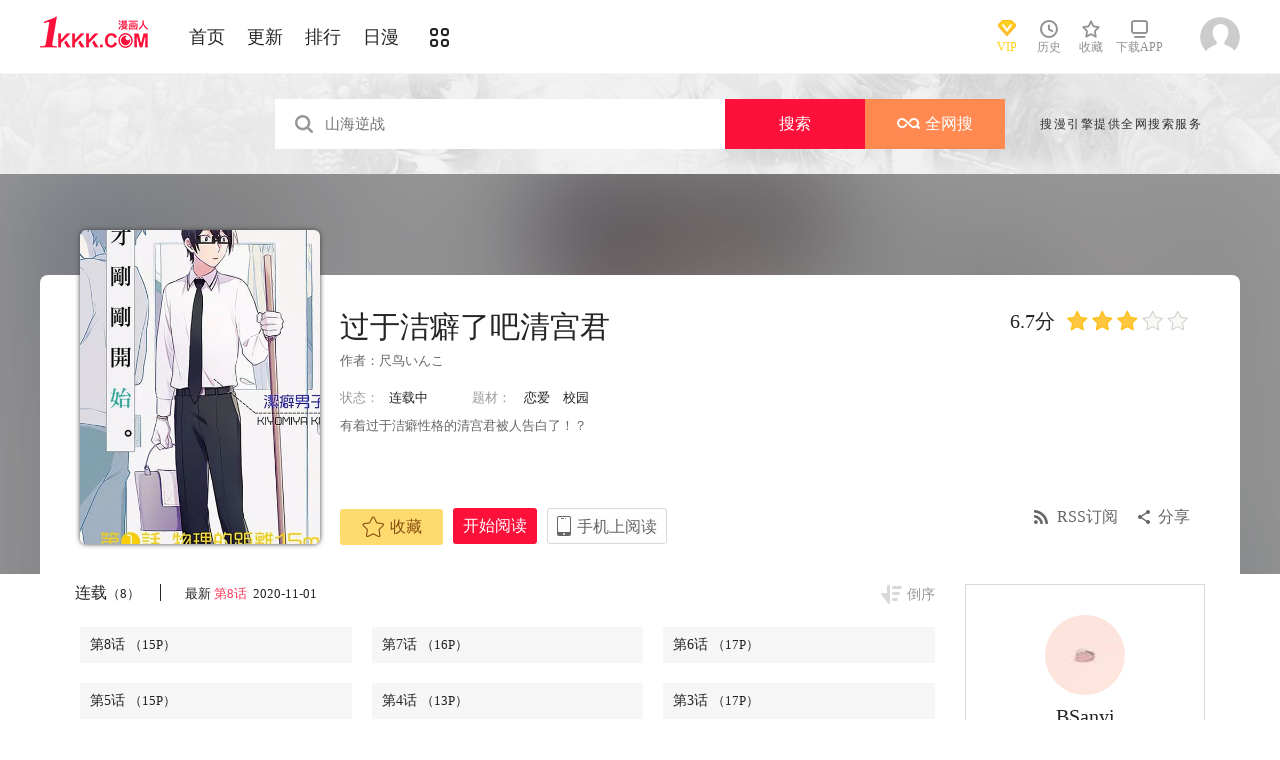

--- FILE ---
content_type: text/html; charset=utf-8
request_url: https://www.1kkk.com/manhua58142/
body_size: 16695
content:
<!DOCTYPE html PUBLIC "-//W3C//DTD XHTML 1.0 Transitional//EN" "http://www.w3.org/TR/xhtml1/DTD/xhtml1-transitional.dtd">
<html xmlns="http://www.w3.org/1999/xhtml">
<head>
       <meta http-equiv="Content-Type" content="text/html; charset=utf-8" />
	<title>过于洁癖了吧清宫君漫画_8连载中_在线漫画_极速漫画</title>
	<meta content="极速漫画提供过于洁癖了吧清宫君漫画8在线阅读和第一时间更新，同时也提供过于洁癖了吧清宫君8 情报、图透等信息，极速漫画是一个综合的过于洁癖了吧清宫君在线漫画阅读网站。过于洁癖了吧清宫君漫画简介：有着过于洁癖性格的清宫君被人告白了！？ " name="Description" />
    <meta content="过于洁癖了吧清宫君漫画,过于洁癖了吧清宫君8,过于洁癖了吧清宫君在线漫画" name="keywords" />
	<meta content="极速漫画:好漫画,为看漫画的人而生、1kkk.com" name="Author" />
    <!--[if lt IE 9]>
            <script src="https://css122us.cdndm5.com/v202508200911/blue/js/html5shiv.min.js"></script>
    <script src="https://css122us.cdndm5.com/v202508200911/blue/js/respond.min.js"></script>
    <![endif]-->
    <link rel="stylesheet" href="https://css122us.cdndm5.com/v202508200911/blue/css/style.css">
    <link rel="stylesheet" href="https://css122us.cdndm5.com/v202508200911/blue/css/userinfo-vendor.css">
    <link rel="stylesheet" href="https://css122us.cdndm5.com/v202508200911/blue/css/dm5_style.css" />
    <link rel="stylesheet" href="https://css122us.cdndm5.com/v202508200911/blue/css/account.css" />
    <link rel="shortcut icon" href="https://css122us.cdndm5.com/v202508200911/blue/images/1kkk.ico" />
    <script src="https://css122us.cdndm5.com/v202508200911/blue/js/vendor.js"></script>
    <script src="https://css122us.cdndm5.com/v202508200911/blue/js/search.js"></script>
    <script src="https://css122us.cdndm5.com/v202508200911/blue/js/login.js"></script>
    <script src="https://css122us.cdndm5.com/v202508200911/blue/js/scripts.js"></script>
    <script src="https://css122us.cdndm5.com/v202508200911/blue/js/jquery.cookie.js"></script>
    <script src="https://css122us.cdndm5.com/v202508200911/blue/js/comics-dm5v3.js"></script>
    <script src="https://css122us.cdndm5.com/v202508200911/blue/js/comm.js"></script>
    <script type="text/javascript">
        var isVip = false;    </script>
</head>
<body class="white">
    <!-- 页面头部 -->
    <header  class="header container-fluid ">
        <div class="container">
            <!-- 左侧logo -->
            <a href="/">
                <img class="header-logo" src="https://css122us.cdndm5.com/v202508200911/blue/images/header-logo.png" />
            </a>
            <!-- 左侧菜单标题 -->
            <ul class="header-title">
                <li><a href="/" >首页</a></li>
                <li><a href="/manhua-new/" >更新</a></li>
                <li><a href="/manhua-rank/" >排行</a></li>
                <li><a href="/manhua-jp/"  >日漫</a></li>
                <li><a href="/manhua-list/" ><i class="icon icon-cat" style="font-size:19px;vertical-align: sub;"></i></a></li>
            </ul>
            <!-- 搜索栏 -->
            <div class="header-search">
            </div>
            <!-- 右侧菜单选项 -->
            <ul class="header-bar" >
                <li class="vip">
                    <a href="/vipindex/" >
                        <div class="header-vip"></div>
                        <p>VIP</p>
                    </a>
                </li>
                <li class="hover">
                    <a href="/comichistory/" data-isload="0" onmouseover="getreadhistorys(this)"target="_blank">
                        <i class="icon icon-clock"></i>
                        <p>历史</p>
                    </a>
                    <div class="hover-list">
                        <div class="block">
                            <p class="title">我看过的<a href="javascript:removereads(0);">清除记录</a></p>
                            <p class="login-title">登录后可同步云端阅读历史<a href="/login/" class="red">点击登录</a></p>
                            <ul>
                            </ul>
                            <a href="/comichistory/" class="bottom">全部历史(0)</a>
                        </div>
                        <div class="block">
                            <img src="https://css122us.cdndm5.com/v202508200911/blue/images/readhistory-empty.png" />
                        </div>
                    </div>
                </li>
                <li class="hover">
                    <a href="/bookmarker/" data-isload="0" target="_blank">
                        <i class="icon icon-fav"></i>
                        <p>收藏</p>
                        <span class="red-sign"></span>
                    </a>
                </li>
                <li class="download">
                    <a href="/download/">
                        <i class="icon icon-down"></i>
                        <p>下载APP</p>
                    </a>
                </li>
            </ul>
            <!-- 登录头像 -->
            <div class="header_login hover">
                <a href="javascript:void(0);" class="js_header_login_btn">
                <img data-isload="0" class="header-avatar" src="https://css122us.cdndm5.com/blue/images/mrtx.gif" ></a>
            </div>
        </div>
    </header>
    <div style="position: fixed;height: 100%;width: 100%;left: 0;top: 0;background-color: rgba(0,0,0,0.5);z-index:9999999999;display: none;" id="lb-win">
        <div class="lb-win-con" style="position:absolute;width: 100%;height: 100%;top: 0;left: 0;">
            <img src="https://css122us.cdndm5.com/v202508200911/blue/images/1kkk_gift1.png" style="position: absolute;width: 100%;bottom: 0;left: 0;" onerror="$('#lb-win').hide();$('body').css('overflow', 'auto');" />
            <a href="javascript:void(0);" onclick="$('#lb-win').hide();$('body').css('overflow', 'auto');"><img src="https://css122us.cdndm5.com/v202508200911/blue/images/top-lb-cross-pc.png" style="position: absolute;width: 3%;bottom: 0;right: 8.4%;margin-bottom: 36.2%;" /></a>
        </div>
    </div>
    <script type="text/javascript">
        function resizeLbWin(w, h){            if(window.innerHeight/window.innerWidth<h/w){                $('.lb-win-con').css('width', w*window.innerHeight/h + 'px');                $('.lb-win-con').css('left', (window.innerWidth-w*window.innerHeight/h)/2 + 'px');            }            else{                $('.lb-win-con').css('width', '100%');                $('.lb-win-con').css('left', '0px');            }        }        resizeLbWin(1440, 600);        $(window).resize(function(){            resizeLbWin(1440, 600);        });    </script>
    <div class="new-search-banner">
        <div class="container">
            <div class="new-search-input-form">
                <input id="txtKeywords" type="search" placeholder="山海逆战" data-default="山海逆战" value="" autocomplete="off" />
                <a id="btnSearch" class="new-search-input-form-btn-1" href="/search?title=山海逆战&language=1" target="_search" title="搜索">搜索</a>
                <a id="btnSoman" class="new-search-input-form-btn-2" href="https://www.hisoman.com/search.html?keyword=山海逆战" target="soman"><img src="https://css122us.cdndm5.com/v202508200911/blue/images/soman.png" class="new-search-btn-logo" title="全网搜" />全网搜</a>
                <div class="new-search-list" style="display:none;">
                </div>
            </div>
            <p class="new-search-font">搜漫引擎提供全网搜索服务</p>
        </div>
    </div>
<link rel="stylesheet" href="https://css122us.cdndm5.com/v202508200911/blue/css/share.css">
<link rel="stylesheet" href="https://css122us.cdndm5.com/v202508200911/blue/css/jquery-ui-1.7.3.custom.css">
<script src="https://css122us.cdndm5.com/v202508200911/blue/js/newyb.js"></script>
<script src="https://css122us.cdndm5.com/v202508200911/blue/js/post.js" type="text/javascript"></script>
<script src="https://css122us.cdndm5.com/v202508200911/blue/js/mh-detail.js"></script>
<script src="https://css122us.cdndm5.com/v202508200911/blue/js/showcomic.js"></script>
<script type="text/javascript">
        var DM5_COMIC_TEMPLATE=1;        var DM5_COMIC_SORT=2;        var DM5_COMIC_MID=58142;        var DM5_COMIC_MNAME="过于洁癖了吧清宫君";        var DM5_COMIC_URL="/manhua58142/";        var DM5_USERID=0;        var COMIC_MID=58142;        var DM5_PAGETYPE = 4;        var DM5_PAGEINDEX = 1;        var DM5_PAGEPCOUNT = 1;        var DM5_POSTCOUNT=0;        var DM5_LOADINGIMAGE='https://css122us.cdndm5.com/v202508200911/blue/images/loading.gif';</script>
<style type="text/css">
    .index-right-float.bottom{bottom: 150px;margin-left: -670px;}</style>
<div class="">
    <section class="banner_detail">
        <div class="banner_border_bg">
            <img class="banner_detail_bg" src="https://mhfm6us.cdndm5.com/59/58142/20200311155753_180x240_14.jpg" style="width: 100%;height:auto;filter: progid:DXImageTransform.Microsoft.Blur(PixelRadius=60, MakeShadow=false);">
        </div>
        <div class="banner_detail_form">
            <div class="cover">
                <img src="https://mhfm7us.cdndm5.com/59/58142/20200311155753_450x600_62.jpg">
            </div>
            <div class="info">
                <p class="title">
                    过于洁癖了吧清宫君                        <span class="right">
                            <span class="score">6.7分</span>
                            <span class="star active"></span>
                            <span class="star active"></span>
                            <span class="star active"></span>
                            <span class="star"></span>
                            <span class="star"></span>
                        </span>
                </p>
                <p class="subtitle">作者：<a href="/search?title=<%htmlurlencode(尺鸟いんこ)%>&language=1&f=2">尺鸟いんこ</a> </p>
                <p class="tip">
                    <span class="block">状态：<span>连载中</span></span>
                    <span class="block">
                        题材：                        <a href="/manhua-aiqing/"><span>恋爱</span></a>
                        <a href="/manhua-xiaoyuan/"><span>校园</span></a>
                    </span>
                </p>
                <p class="content" style="position: relative;overflow : hidden;text-overflow: ellipsis;display: -webkit-box;-webkit-box-orient: vertical;">有着过于洁癖性格的清宫君被人告白了！？</p>
                <div class="bottom" style="position: absolute;width: 850px;bottom: 30px;">
                    <a href="javascript:void(0);" onclick="SetBookmarker(0,DM5_COMIC_MID,0,DM5_USERID)" class="btn-1 btn_collection" id="btn_collection58142" mid="58142"><i class="icon icon-fav2"></i>收藏</a>
                    <a href="/ch1-982769/" title="第1话" class="btn-2">开始阅读</a>                    <a href="#" class="btn-3">
                        手机上阅读                        <span class="code" style="height: auto;padding-bottom: 10px;">
                            <img src="https://css122us.cdndm5.com/v202508200911/blue/images/down-qrcode-2.png">
                            <p>扫码在手机上阅读</p>
                        </span>
                    </a>
                    <a id="share" href="javascript:void(0);" class="btn-4" onclick="$('#shareForm').toggle();">分享</a>
                    <a href="/rss.ashx?cid=58142" class="btn-5">RSS订阅</a>
                    <span id="shareForm" class="shareDetail">
                        <a href="http://service.weibo.com/share/share.php?url=https%3a%2f%2fwww.1kkk.com%2fmanhua58142%2f&title=%e8%bf%87%e4%ba%8e%e6%b4%81%e7%99%96%e4%ba%86%e5%90%a7%e6%b8%85%e5%ae%ab%e5%90%9b|%e6%9c%89%e7%9d%80%e8%bf%87%e4%ba%8e%e6%b4%81%e7%99%96%e6%80%a7%e6%a0%bc%e7%9a%84%e6%b8%85%e5%ae%ab%e5%90%9b%e8%a2%ab%e4%ba%ba%e5%91%8a%e7%99%bd%e4%ba%86%ef%bc%81%ef%bc%9f&pic=https://mhfm6us.cdndm5.com/59/58142/20200311155753_180x240_14.jpg" target="_blank"><img src="http://css122us.cdndm5.com/v202508200911/blue/images/new/detail_share_1.png" alt="微博"></a>
                        <a href="javascript:void(0);" onclick="$('.weixin_div').show();$('.mask').show();"><img src="http://css122us.cdndm5.com/v202508200911/blue/images/new/detail_share_2.png" alt="微信"></a>
                        <a href="http://connect.qq.com/widget/shareqq/index.html?url=https%3a%2f%2fwww.1kkk.com%2fmanhua58142%2f&title=%e8%bf%87%e4%ba%8e%e6%b4%81%e7%99%96%e4%ba%86%e5%90%a7%e6%b8%85%e5%ae%ab%e5%90%9b&summary=%e6%9c%89%e7%9d%80%e8%bf%87%e4%ba%8e%e6%b4%81%e7%99%96%e6%80%a7%e6%a0%bc%e7%9a%84%e6%b8%85%e5%ae%ab%e5%90%9b%e8%a2%ab%e4%ba%ba%e5%91%8a%e7%99%bd%e4%ba%86%ef%bc%81%ef%bc%9f&pics=https://mhfm6us.cdndm5.com/59/58142/20200311155753_180x240_14.jpg" target="_blank"><img src="http://css122us.cdndm5.com/v202508200911/blue/images/new/detail_share_3.png" alt="QQ"></a>
                        <a href="http://www.douban.com/recommend/?url=https%3a%2f%2fwww.1kkk.com%2fmanhua58142%2f&title=%e8%bf%87%e4%ba%8e%e6%b4%81%e7%99%96%e4%ba%86%e5%90%a7%e6%b8%85%e5%ae%ab%e5%90%9b" target="_blank"><img src="http://css122us.cdndm5.com/v202508200911/blue/images/new/detail_share_4.png" alt="豆瓣"></a>
                        <span></span>
                        <em></em>
                    </span>
                </div>
            </div>
            <div style="clear: both;"></div>
        </div>
    </section>
</div>
<div class="view-comment" style="position:relative;">
    <div class="container">
        <div class="view-comment-sub">
                        <div class="avatar-bar">
                        <img class="avatar" src="https://manhua1028avatar40.cdndm5.com/userfile/3/avatars/2018/2/22/195088601/1/f2ec09e700954235b07282688ac142dc_tmb_64x64.jpg" alt="">
                        <p class="title">BSanyi</p>
                        <p class="subtitle"></p>
                        <p class="tip" style="padding-bottom:50px;padding-top:10px;">发布数：<span class="red">124</span></p>
                       </div>
                    <div class="sub-manga">
                        <div class="top">热门漫画<span class="select"><a href="javascript:void(0);" onmouseover="$('.sub-manga .top a').removeClass('active');$(this).addClass('active');$('#sub-manga-2').hide();$('#sub-manga-1').show();" class="active">周</a><a href="javascript:void(0);" onmouseover="$('.sub-manga .top a').removeClass('active');$(this).addClass('active');$('#sub-manga-1').hide();$('#sub-manga-2').show();">月</a></span></div>
                        <ul class="list" id="sub-manga-1">
                            <li>
                                <div class="cover">
                                    <a href="/manhua74167/" title="在地下城差點被信任的伙伴殺掉，卻靠恩惠「無限轉蛋」獲得了Lv9999的伙伴們，於是向前隊友和世界復仇&對他們說「死好」!"><img src="https://mhfm8us.cdndm5.com/75/74167/20211218103817_130x174_18.jpg"></a>
                                </div>
                                <div class="info">
                                    <p class="title"><a href="/manhua74167/" title="在地下城差點被信任的伙伴殺掉，卻靠恩惠「無限轉蛋」獲得了Lv9999的伙伴們，於是向前隊友和世界復仇&對他們說「死好」!">在地下城差點被信任的伙伴殺掉，卻靠恩惠「無限轉蛋」獲得了Lv9999的伙伴們，於是向前隊友和世界復仇&對他們說「死好」!</a></p>
                                    <p class="subtitle-new">
                                        在地下城差點被信任的伙伴...                                    </p>
                                    <p class="tip">
                                        <span>评分:</span><span class="mh-star-line star-4"></span>
                                    </p>
                                </div>
                            </li>
                            <li>
                                <div class="cover">
                                    <a href="/manhua432/" title="海贼王"><img src="https://mhfm7us.cdndm5.com/1/432/20190719155618_130x174_12.jpeg"></a>
                                </div>
                                <div class="info">
                                    <p class="title"><a href="/manhua432/" title="海贼王">海贼王</a></p>
                                    <p class="subtitle-new">
                                        相传22年前，在一个童话般...                                    </p>
                                    <p class="tip">
                                        <span>评分:</span><span class="mh-star-line star-5"></span>
                                    </p>
                                </div>
                            </li>
                            <li>
                                <div class="cover">
                                    <a href="/manhua41957/" title="咒术回战"><img src="https://mhfm5us.cdndm5.com/42/41957/20190701151032_130x174_11.jpg"></a>
                                </div>
                                <div class="info">
                                    <p class="title"><a href="/manhua41957/" title="咒术回战">咒术回战</a></p>
                                    <p class="subtitle-new">
                                        漫画《咒术回战》是由新锐...                                    </p>
                                    <p class="tip">
                                        <span>评分:</span><span class="mh-star-line star-4"></span>
                                    </p>
                                </div>
                            </li>
                            <li>
                                <div class="cover">
                                    <a href="/manhua70948/" title="现在多闻君是哪一面"><img src="https://mhfm7us.cdndm5.com/71/70948/20210807110907_130x174_14.jpg"></a>
                                </div>
                                <div class="info">
                                    <p class="title"><a href="/manhua70948/" title="现在多闻君是哪一面">现在多闻君是哪一面</a></p>
                                    <p class="subtitle-new">
                                        关于我为了存钱供奉本命而...                                    </p>
                                    <p class="tip">
                                        <span>评分:</span><span class="mh-star-line star-4"></span>
                                    </p>
                                </div>
                            </li>
                            <li>
                                <div class="cover">
                                    <a href="/manhua10684/" title="一拳超人"><img src="https://mhfm8us.cdndm5.com/11/10684/20180919203310_130x174_15.jpg"></a>
                                </div>
                                <div class="info">
                                    <p class="title"><a href="/manhua10684/" title="一拳超人">一拳超人</a></p>
                                    <p class="subtitle-new">
                                        主人公埼玉原本是一名整日...                                    </p>
                                    <p class="tip">
                                        <span>评分:</span><span class="mh-star-line star-5"></span>
                                    </p>
                                </div>
                            </li>
                            <li>
                                <div class="cover">
                                    <a href="/manhua63613/" title="地狱模式～喜欢速通游戏的玩家在废设定异世界无双"><img src="https://mhfm4us.cdndm5.com/64/63613/20240304230159_130x174_14.jpg"></a>
                                </div>
                                <div class="info">
                                    <p class="title"><a href="/manhua63613/" title="地狱模式～喜欢速通游戏的玩家在废设定异世界无双">地狱模式～喜欢速通游戏的玩家在废设定异世界无双</a></p>
                                    <p class="subtitle-new">
                                        日本小说网站「成为小说家...                                    </p>
                                    <p class="tip">
                                        <span>评分:</span><span class="mh-star-line star-4"></span>
                                    </p>
                                </div>
                            </li>
                            <li>
                                <div class="cover">
                                    <a href="/manhua61512/" title="香格里拉·弗陇提亚~屎作猎人向神作发起挑战~"><img src="https://mhfm6us.cdndm5.com/62/61512/20220414102028_130x174_15.jpg"></a>
                                </div>
                                <div class="info">
                                    <p class="title"><a href="/manhua61512/" title="香格里拉·弗陇提亚~屎作猎人向神作发起挑战~">香格里拉·弗陇提亚~屎作猎人向神作发起挑战~</a></p>
                                    <p class="subtitle-new">
                                        BUG使人获得锻炼，延迟使人...                                    </p>
                                    <p class="tip">
                                        <span>评分:</span><span class="mh-star-line star-4"></span>
                                    </p>
                                </div>
                            </li>
                            <li>
                                <div class="cover">
                                    <a href="/manhua6746/" title="王者天下"><img src="https://mhfm4us.cdndm5.com/7/6746/20190222150526_130x174_15.jpg"></a>
                                </div>
                                <div class="info">
                                    <p class="title"><a href="/manhua6746/" title="王者天下">王者天下</a></p>
                                    <p class="subtitle-new">
                                        王者天下漫画 ，王者天下漫...                                    </p>
                                    <p class="tip">
                                        <span>评分:</span><span class="mh-star-line star-5"></span>
                                    </p>
                                </div>
                            </li>
                            <li>
                                <div class="cover">
                                    <a href="/manhua73225/" title="花薰凛然"><img src="https://mhfm3us.cdndm5.com/74/73225/20211106141801_130x174_9.jpg"></a>
                                </div>
                                <div class="info">
                                    <p class="title"><a href="/manhua73225/" title="花薰凛然">花薰凛然</a></p>
                                    <p class="subtitle-new">
                                        在某个地方，有两个相邻的...                                    </p>
                                    <p class="tip">
                                        <span>评分:</span><span class="mh-star-line star-4"></span>
                                    </p>
                                </div>
                            </li>
                            <li>
                                <div class="cover">
                                    <a href="/manhua66328/" title="王立魔法学园的劣等生"><img src="https://mhfm2us.cdndm5.com/67/66328/20240616194744_130x174_13.jpg"></a>
                                </div>
                                <div class="info">
                                    <p class="title"><a href="/manhua66328/" title="王立魔法学园的劣等生">王立魔法学园的劣等生</a></p>
                                    <p class="subtitle-new">
                                        最强的魔法师在贵族学园裡...                                    </p>
                                    <p class="tip">
                                        <span>评分:</span><span class="mh-star-line star-4"></span>
                                    </p>
                                </div>
                            </li>
                        </ul>
                        <ul class="list" id="sub-manga-2" style="display:none;">
                            <li>
                                <div class="cover">
                                    <a href="/manhua74167/" title="在地下城差點被信任的伙伴殺掉，卻靠恩惠「無限轉蛋」獲得了Lv9999的伙伴們，於是向前隊友和世界復仇&對他們說「死好」!"><img src="https://mhfm8us.cdndm5.com/75/74167/20211218103817_130x174_18.jpg"></a>
                                </div>
                                <div class="info">
                                    <p class="title"><a href="/manhua74167/" title="在地下城差點被信任的伙伴殺掉，卻靠恩惠「無限轉蛋」獲得了Lv9999的伙伴們，於是向前隊友和世界復仇&對他們說「死好」!">在地下城差點被信任的伙伴殺掉，卻靠恩惠「無限轉蛋」獲得了Lv9999的伙伴們，於是向前隊友和世界復仇&對他們說「死好」!</a></p>
                                    <p class="subtitle-new">
                                        在地下城差點被信任的伙伴...                                    </p>
                                    <p class="tip">
                                        <span>评分:</span><span class="mh-star-line star-4"></span>
                                    </p>
                                </div>
                            </li>
                            <li>
                                <div class="cover">
                                    <a href="/manhua70948/" title="现在多闻君是哪一面"><img src="https://mhfm7us.cdndm5.com/71/70948/20210807110907_130x174_14.jpg"></a>
                                </div>
                                <div class="info">
                                    <p class="title"><a href="/manhua70948/" title="现在多闻君是哪一面">现在多闻君是哪一面</a></p>
                                    <p class="subtitle-new">
                                        关于我为了存钱供奉本命而...                                    </p>
                                    <p class="tip">
                                        <span>评分:</span><span class="mh-star-line star-4"></span>
                                    </p>
                                </div>
                            </li>
                            <li>
                                <div class="cover">
                                    <a href="/manhua432/" title="海贼王"><img src="https://mhfm7us.cdndm5.com/1/432/20190719155618_130x174_12.jpeg"></a>
                                </div>
                                <div class="info">
                                    <p class="title"><a href="/manhua432/" title="海贼王">海贼王</a></p>
                                    <p class="subtitle-new">
                                        相传22年前，在一个童话般...                                    </p>
                                    <p class="tip">
                                        <span>评分:</span><span class="mh-star-line star-5"></span>
                                    </p>
                                </div>
                            </li>
                            <li>
                                <div class="cover">
                                    <a href="/manhua92839/" title="魔器之主的弟子"><img src="https://mhfm1us.cdndm5.com/93/92839/20251106115533_130x174_10.jpg"></a>
                                </div>
                                <div class="info">
                                    <p class="title"><a href="/manhua92839/" title="魔器之主的弟子">魔器之主的弟子</a></p>
                                    <p class="subtitle-new">
                                        幼时被魔术师所救的佣兵少...                                    </p>
                                    <p class="tip">
                                        <span>评分:</span><span class="mh-star-line star-3"></span>
                                    </p>
                                </div>
                            </li>
                            <li>
                                <div class="cover">
                                    <a href="/manhua10684/" title="一拳超人"><img src="https://mhfm8us.cdndm5.com/11/10684/20180919203310_130x174_15.jpg"></a>
                                </div>
                                <div class="info">
                                    <p class="title"><a href="/manhua10684/" title="一拳超人">一拳超人</a></p>
                                    <p class="subtitle-new">
                                        主人公埼玉原本是一名整日...                                    </p>
                                    <p class="tip">
                                        <span>评分:</span><span class="mh-star-line star-5"></span>
                                    </p>
                                </div>
                            </li>
                            <li>
                                <div class="cover">
                                    <a href="/manhua6746/" title="王者天下"><img src="https://mhfm4us.cdndm5.com/7/6746/20190222150526_130x174_15.jpg"></a>
                                </div>
                                <div class="info">
                                    <p class="title"><a href="/manhua6746/" title="王者天下">王者天下</a></p>
                                    <p class="subtitle-new">
                                        王者天下漫画 ，王者天下漫...                                    </p>
                                    <p class="tip">
                                        <span>评分:</span><span class="mh-star-line star-5"></span>
                                    </p>
                                </div>
                            </li>
                            <li>
                                <div class="cover">
                                    <a href="/manhua73225/" title="花薰凛然"><img src="https://mhfm3us.cdndm5.com/74/73225/20211106141801_130x174_9.jpg"></a>
                                </div>
                                <div class="info">
                                    <p class="title"><a href="/manhua73225/" title="花薰凛然">花薰凛然</a></p>
                                    <p class="subtitle-new">
                                        在某个地方，有两个相邻的...                                    </p>
                                    <p class="tip">
                                        <span>评分:</span><span class="mh-star-line star-4"></span>
                                    </p>
                                </div>
                            </li>
                            <li>
                                <div class="cover">
                                    <a href="/manhua63613/" title="地狱模式～喜欢速通游戏的玩家在废设定异世界无双"><img src="https://mhfm4us.cdndm5.com/64/63613/20240304230159_130x174_14.jpg"></a>
                                </div>
                                <div class="info">
                                    <p class="title"><a href="/manhua63613/" title="地狱模式～喜欢速通游戏的玩家在废设定异世界无双">地狱模式～喜欢速通游戏的玩家在废设定异世界无双</a></p>
                                    <p class="subtitle-new">
                                        日本小说网站「成为小说家...                                    </p>
                                    <p class="tip">
                                        <span>评分:</span><span class="mh-star-line star-4"></span>
                                    </p>
                                </div>
                            </li>
                            <li>
                                <div class="cover">
                                    <a href="/manhua41957/" title="咒术回战"><img src="https://mhfm5us.cdndm5.com/42/41957/20190701151032_130x174_11.jpg"></a>
                                </div>
                                <div class="info">
                                    <p class="title"><a href="/manhua41957/" title="咒术回战">咒术回战</a></p>
                                    <p class="subtitle-new">
                                        漫画《咒术回战》是由新锐...                                    </p>
                                    <p class="tip">
                                        <span>评分:</span><span class="mh-star-line star-4"></span>
                                    </p>
                                </div>
                            </li>
                            <li>
                                <div class="cover">
                                    <a href="/manhua46568/" title="电锯人"><img src="https://mhfm9us.cdndm5.com/47/46568/20190708225456_130x174_11.jpg"></a>
                                </div>
                                <div class="info">
                                    <p class="title"><a href="/manhua46568/" title="电锯人">电锯人</a></p>
                                    <p class="subtitle-new">
                                        电锯人漫画 ，炎拳作者登陆...                                    </p>
                                    <p class="tip">
                                        <span>评分:</span><span class="mh-star-line star-4"></span>
                                    </p>
                                </div>
                            </li>
                        </ul>
                    </div>
                    <div class="sub-manga">
                        <div class="top">最近更新</div>
                        <ul class="list">
                            <li>
                                <div class="cover">
                                    <a href="/manhua89962/" title="小火龙与朋友们"><img src="https://mhfm4us.cdndm5.com/90/89962/20250418204617_180x240_10.jpg"></a>
                                </div>
                                <div class="info">
                                    <p class="title"><a href="/manhua89962/" title="小火龙与朋友们">小火龙与朋友们</a></p>
                                    <p class="subtitle-new">
                                        关於三个宝可梦好朋友的生...                                    </p>
                                    <p class="tip">
                                        <span>评分:</span><span class="mh-star-line star-3"></span>
                                    </p>
                                </div>
                            </li>
                            <li>
                                <div class="cover">
                                    <a href="/manhua43344/" title="海岛与少女还有猫"><img src="https://mhfm2us.cdndm5.com/44/43344/20180722092507_180x240_19.jpg"></a>
                                </div>
                                <div class="info">
                                    <p class="title"><a href="/manhua43344/" title="海岛与少女还有猫">海岛与少女还有猫</a></p>
                                    <p class="subtitle-new">
                                        海岛与少女还有猫漫画 ，濑...                                    </p>
                                    <p class="tip">
                                        <span>评分:</span><span class="mh-star-line star-3"></span>
                                    </p>
                                </div>
                            </li>
                            <li>
                                <div class="cover">
                                    <a href="/manhua92827/" title="公爵千金的怀柔任务 ~和魔王的政治联姻是、人类最後的手牌！…诶、可是魔王是女生的情况下该怎麽办啊！？"><img src="https://mhfm5us.cdndm5.com/93/92827/20251106084829_180x240_23.jpg"></a>
                                </div>
                                <div class="info">
                                    <p class="title"><a href="/manhua92827/" title="公爵千金的怀柔任务 ~和魔王的政治联姻是、人类最後的手牌！…诶、可是魔王是女生的情况下该怎麽办啊！？">公爵千金的怀柔任务 ~和魔王的政治联姻是、人类最後的手牌！…诶、可是魔王是女生的情况下该怎麽办啊！？</a></p>
                                    <p class="subtitle-new">
                                        向人类发起战争、摧毁半数...                                    </p>
                                    <p class="tip">
                                        <span>评分:</span><span class="mh-star-line star-2"></span>
                                    </p>
                                </div>
                            </li>
                            <li>
                                <div class="cover">
                                    <a href="/manhua8378/" title="青春纪行"><img src="https://mhfm6us.cdndm5.com/9/8378/8378_b.jpg"></a>
                                </div>
                                <div class="info">
                                    <p class="title"><a href="/manhua8378/" title="青春纪行">青春纪行</a></p>
                                    <p class="subtitle-new">
                                        私立大学的新生主人公?多田...                                    </p>
                                    <p class="tip">
                                        <span>评分:</span><span class="mh-star-line star-3"></span>
                                    </p>
                                </div>
                            </li>
                            <li>
                                <div class="cover">
                                    <a href="/manhua92612/" title="无职最强"><img src="https://mhfm3us.cdndm5.com/93/92612/20251020214145_180x240_14.jpg"></a>
                                </div>
                                <div class="info">
                                    <p class="title"><a href="/manhua92612/" title="无职最强">无职最强</a></p>
                                    <p class="subtitle-new">
                                        数年前，「迷城」突然在世...                                    </p>
                                    <p class="tip">
                                        <span>评分:</span><span class="mh-star-line star-2"></span>
                                    </p>
                                </div>
                            </li>
                            <li>
                                <div class="cover">
                                    <a href="/manhua92611/" title="武侠女记者"><img src="https://mhfm1us.cdndm5.com/93/92611/20251020211910_180x240_13.jpg"></a>
                                </div>
                                <div class="info">
                                    <p class="title"><a href="/manhua92611/" title="武侠女记者">武侠女记者</a></p>
                                    <p class="subtitle-new">
                                        从头顶呼啸而过的飞车，全...                                    </p>
                                    <p class="tip">
                                        <span>评分:</span><span class="mh-star-line star-2"></span>
                                    </p>
                                </div>
                            </li>
                            <li>
                                <div class="cover">
                                    <a href="/manhua87091/" title="百合恋物LIFE"><img src="https://mhfm5us.cdndm5.com/88/87091/20241119224617_180x240_16.jpg"></a>
                                </div>
                                <div class="info">
                                    <p class="title"><a href="/manhua87091/" title="百合恋物LIFE">百合恋物LIFE</a></p>
                                    <p class="subtitle-new">
                                        明明感覺很羞恥但又沒法拒...                                    </p>
                                    <p class="tip">
                                        <span>评分:</span><span class="mh-star-line star-3"></span>
                                    </p>
                                </div>
                            </li>
                        </ul>
                    </div>
                       <a href="/uploadmianze/"><img src="https://css122us.cdndm5.com/v202508200911/blue/images/upload-btn.png" style="margin-top:10px;" /></a>
        </div>
        <div class="left-bar">
                <div id="tempc">
                    <div class="detail-list-title">
                        <a href="javascript:void(0);" onclick="titleSelect(this, 'detail-list-select', 'detail-list-select-1');" class="block ">连载<span>（8）</span></a>
                        <span class="s">最新<span>&nbsp;<a href="/ch8-1074430/" title="过于洁癖了吧清宫君 第8话" style="color:#ff3f60;" target="_blank">第8话 </a>&nbsp;2020-11-01 </span></span>
                        <a href="javascript:void(0);" onclick="sortBtnClick(this);" class="order desc inverted">倒序</a>
                    </div>
                                <div id="chapterlistload">
                                    <ul class="view-win-list detail-list-select" id="detail-list-select-1">
                                            <li>
                                                <a href="/ch8-1074430/" title="" target="_blank" >第8话                     <span>（15P）</span>
                 </a>                                            </li>
                                            <li>
                                                <a href="/ch7-1045636/" title="" target="_blank" >第7话                     <span>（16P）</span>
                 </a>                                            </li>
                                            <li>
                                                <a href="/ch6-1042535/" title="" target="_blank" >第6话                     <span>（17P）</span>
                 </a>                                            </li>
                                            <li>
                                                <a href="/ch5-1035836/" title="" target="_blank" >第5话                     <span>（15P）</span>
                 </a>                                            </li>
                                            <li>
                                                <a href="/ch4-1013121/" title="" target="_blank" >第4话                     <span>（13P）</span>
                 </a>                                            </li>
                                            <li>
                                                <a href="/ch3-1009129/" title="" target="_blank" >第3话                     <span>（17P）</span>
                 </a>                                            </li>
                                            <li>
                                                <a href="/ch2-984331/" title="" target="_blank" >第2话                     <span>（13P）</span>
                 </a>                                            </li>
                                            <li>
                                                <a href="/ch1-982769/" title="" target="_blank" >第1话                     <span>（28P）</span>
                 </a>                                            </li>
                                    </ul>
                                    <a href="javascript:void(0);" onclick="charpterMore(this);" class="detail-more">展开全部章节</a>
                                </div>
                </div>
               <script type="text/javascript">setMoreBtn();</script>
                    <div class="index-title">
                        <h2>看过《过于洁癖了吧清宫君》的人还看过</h2>
                    </div>
                    <div class="index-manga">
                        <ul class="mh-list col7">
                            <li>
                                <div class="mh-item">
                                    <p class="mh-cover "                                       style="background-image: url(https://mhfm1us.cdndm5.com/27/26089/20160714164537_130x174.jpg)">
                                    </p>
                                    <div class="mh-item-detali">
                                        <h2 class="title"><a href="/manhua26089/" title="洁癖">洁癖</a></h2>
                                        <p class="zl">欢迎观看洁癖漫画</p>
                                        <p class="chapter"><span>完结</span><a href="/t337291/" title="洁癖 第1回" target="_blank">第1回 </a></p>
                                    </div>
                                    <div class="mh-tip-wrap">
                                        <div class="mh-item-tip">
                                            <a href="/manhua26089/" title="洁癖">
                                                <p class="mh-cover tip"                                                   style="background-image: url(https://mhfm1us.cdndm5.com/27/26089/20160714164537_130x174.jpg)">
                                                </p>
                                            </a>
                                            <div class="mh-item-tip-detali">
                                                <h2 class="title">
                                                    <a href="/manhua26089/" title="洁癖">洁癖</a>
                                                    <span class="mh-star star-3"></span>
                                                </h2>
                                                <p class="author"><span>作者：</span><span><a href="/search?title=%e4%bd%9a%e5%90%8d&language=1&f=2" target="_blank">佚名</a></span></p>
                                                <p class="chapter"><span>完结</span><a href="/t337291/" title="洁癖 第1回" target="_blank">第1回 </a></p>
                                                <div class="desc">
                                                    欢迎观看洁癖漫画                                                </div>
                                                <p><a class="btn" href="/t337291/" title="洁癖 第1回" onclick="GetFirstChapterUrl(26089,this)">开始阅读</a></p>
                                            </div>
                                        </div>
                                    </div>
                                </div>
                            </li>
                            <li>
                                <div class="mh-item">
                                    <p class="mh-cover "                                       style="background-image: url(https://mhfm1us.cdndm5.com/22/21332/20151224204725_130x174_11.jpg)">
                                    </p>
                                    <div class="mh-item-detali">
                                        <h2 class="title"><a href="/manhua21332/" title="洁癖男子！青山君">洁癖男子！青山君</a></h2>
                                        <p class="zl">洁癖男子！青山君漫画 ，他是身为日本足球选手的天才美少年...</p>
                                        <p class="chapter"><span>完结</span><a href="/ch112-1364352/" title="洁癖男子！青山君 第112话" target="_blank">第112话 试看版</a></p>
                                    </div>
                                    <div class="mh-tip-wrap">
                                        <div class="mh-item-tip">
                                            <a href="/manhua21332/" title="洁癖男子！青山君">
                                                <p class="mh-cover tip"                                                   style="background-image: url(https://mhfm1us.cdndm5.com/22/21332/20151224204725_130x174_11.jpg)">
                                                </p>
                                            </a>
                                            <div class="mh-item-tip-detali">
                                                <h2 class="title">
                                                    <a href="/manhua21332/" title="洁癖男子！青山君">洁癖男子！青山君</a>
                                                    <span class="mh-star star-4"></span>
                                                </h2>
                                                <p class="author"><span>作者：</span><span><a href="/search?title=%e5%9d%82%e6%9c%ac%e6%8b%93+&language=1&f=2" target="_blank">坂本拓 </a></span></p>
                                                <p class="chapter"><span>完结</span><a href="/ch112-1364352/" title="洁癖男子！青山君 第112话" target="_blank">第112话 试看版</a></p>
                                                <div class="desc">
                                                    洁癖男子！青山君漫画 ，他是身为日本足球选手的天才美少年...                                                </div>
                                                <p><a class="btn" href="/ch112-1364352/" title="洁癖男子！青山君 第112话" onclick="GetFirstChapterUrl(21332,this)">开始阅读</a></p>
                                            </div>
                                        </div>
                                    </div>
                                </div>
                            </li>
                            <li>
                                <div class="mh-item">
                                    <p class="mh-cover "                                       style="background-image: url(https://mhfm3us.cdndm5.com/83/82594/20221117170316_130x174_7.jpg)">
                                    </p>
                                    <div class="mh-item-detali">
                                        <h2 class="title"><a href="/manhua82594/" title="清洁工">清洁工</a></h2>
                                        <p class="zl">欢迎观看清洁工</p>
                                        <p class="chapter"><span>最新</span><a href="/ch82-1390656/" title="清洁工 第82话" target="_blank">第82话 </a></p>
                                    </div>
                                    <div class="mh-tip-wrap">
                                        <div class="mh-item-tip">
                                            <a href="/manhua82594/" title="清洁工">
                                                <p class="mh-cover tip"                                                   style="background-image: url(https://mhfm3us.cdndm5.com/83/82594/20221117170316_130x174_7.jpg)">
                                                </p>
                                            </a>
                                            <div class="mh-item-tip-detali">
                                                <h2 class="title">
                                                    <a href="/manhua82594/" title="清洁工">清洁工</a>
                                                    <span class="mh-star star-3"></span>
                                                </h2>
                                                <p class="author"><span>作者：</span><span><a href="/search?title=Gangoo&language=1&f=2" target="_blank">Gangoo</a></span></p>
                                                <p class="chapter"><span>最新</span><a href="/ch82-1390656/" title="清洁工 第82话" target="_blank">第82话 </a></p>
                                                <div class="desc">
                                                    欢迎观看清洁工                                                </div>
                                                <p><a class="btn" href="/ch82-1390656/" title="清洁工 第82话" onclick="GetFirstChapterUrl(82594,this)">开始阅读</a></p>
                                            </div>
                                        </div>
                                    </div>
                                </div>
                            </li>
                            <li>
                                <div class="mh-item">
                                    <p class="mh-cover "                                       style="background-image: url(https://mhfm1us.cdndm5.com/82/81549/20221006142641_130x174_9.jpg)">
                                    </p>
                                    <div class="mh-item-detali">
                                        <h2 class="title"><a href="/manhua81549/" title="洁癖学长">洁癖学长</a></h2>
                                        <p class="zl">欢迎观看漫画洁癖学长</p>
                                        <p class="chapter"><span>最新</span><a href="/ch1-1328717/" title="洁癖学长 第1话" target="_blank">第1话 </a></p>
                                    </div>
                                    <div class="mh-tip-wrap">
                                        <div class="mh-item-tip">
                                            <a href="/manhua81549/" title="洁癖学长">
                                                <p class="mh-cover tip"                                                   style="background-image: url(https://mhfm1us.cdndm5.com/82/81549/20221006142641_130x174_9.jpg)">
                                                </p>
                                            </a>
                                            <div class="mh-item-tip-detali">
                                                <h2 class="title">
                                                    <a href="/manhua81549/" title="洁癖学长">洁癖学长</a>
                                                    <span class="mh-star star-2"></span>
                                                </h2>
                                                <p class="author"><span>作者：</span><span><a href="/search?title=Grey&language=1&f=2" target="_blank">Grey</a></span></p>
                                                <p class="chapter"><span>最新</span><a href="/ch1-1328717/" title="洁癖学长 第1话" target="_blank">第1话 </a></p>
                                                <div class="desc">
                                                    欢迎观看漫画洁癖学长                                                </div>
                                                <p><a class="btn" href="/ch1-1328717/" title="洁癖学长 第1话" onclick="GetFirstChapterUrl(81549,this)">开始阅读</a></p>
                                            </div>
                                        </div>
                                    </div>
                                </div>
                            </li>
                            <li>
                                <div class="mh-item">
                                    <p class="mh-cover "                                       style="background-image: url(https://mhfm6us.cdndm5.com/48/47120/20191119095636_130x174_11.jpg)">
                                    </p>
                                    <div class="mh-item-detali">
                                        <h2 class="title"><a href="/manhua47120/" title="洁癖女与ED男">洁癖女与ED男</a></h2>
                                        <p class="zl">洁癖女和ED男的轻松搞笑的恋爱喜剧开始啦w</p>
                                        <p class="chapter"><span>完结</span><a href="/ch14-982477/" title="洁癖女与ED男 第14话" target="_blank">第14话 </a></p>
                                    </div>
                                    <div class="mh-tip-wrap">
                                        <div class="mh-item-tip">
                                            <a href="/manhua47120/" title="洁癖女与ED男">
                                                <p class="mh-cover tip"                                                   style="background-image: url(https://mhfm6us.cdndm5.com/48/47120/20191119095636_130x174_11.jpg)">
                                                </p>
                                            </a>
                                            <div class="mh-item-tip-detali">
                                                <h2 class="title">
                                                    <a href="/manhua47120/" title="洁癖女与ED男">洁癖女与ED男</a>
                                                    <span class="mh-star star-3"></span>
                                                </h2>
                                                <p class="author"><span>作者：</span><span><a href="/search?title=%e3%82%88%e3%81%97%e3%81%a0%e6%96%91%e9%b3%a9+&language=1&f=2" target="_blank">よしだ斑鳩 </a></span></p>
                                                <p class="chapter"><span>完结</span><a href="/ch14-982477/" title="洁癖女与ED男 第14话" target="_blank">第14话 </a></p>
                                                <div class="desc">
                                                    洁癖女和ED男的轻松搞笑的恋爱喜剧开始啦w                                                </div>
                                                <p><a class="btn" href="/ch14-982477/" title="洁癖女与ED男 第14话" onclick="GetFirstChapterUrl(47120,this)">开始阅读</a></p>
                                            </div>
                                        </div>
                                    </div>
                                </div>
                            </li>
                        </ul>
                    </div>
        </div>
        <div class="view-comment-main" style="margin-top:5px;">
            <div class="top">
                <a href="javascript:void(0);" id="btnnewposts"><span class="active">全部评论</span></a>
                <span class="s commentcount">(共有0条评论)</span>
                <a href="javascript:void(0);" id="btnhotposts"><span>最热评论</span></a>
                <div class="page bottom-page">
                </div>
            </div>
            <ul class="list">
                <li class="solid">
                    <div class="cover"><img src="https://css122us.cdndm5.com/blue/images/mrtx.gif"></div>
                    <div class="info">
                        <form action="" name="formpl" id="formpl" method="post" class="postForm">
                            <textarea class="comment-input js_max_text_length" placeholder="我来说两句..."></textarea>
                            <p class="comment-item">
                                <span class="right">
                                    <span>请您文明上网，理性发言，注意文明用语</span><span class="red"></span><span></span><a href="javascript:void(0);" onclick="$('#formpl').submit();" class="btn commentbtn" data-isenable="1">发表评论</a>
                                </span>
                            </p>
                        </form>
                    </div>
                </li>
                <li>
                    <ul class="postlist"></ul>
                </li>
            </ul>
            <img src="https://css122us.cdndm5.com/v202508200911/blue/images/noComments.png" style="display: block;margin: 30px auto;" class="nocomments" />
            <div class="bottom-bar footer-bar" style="display:none;">
                <div class="bottom-page">
                </div>
            </div>
        </div>
    </div>
</div>
<!--微信分享-->
<div class="mask"></div>
<div class="weixin_div">
    <img class="weixin_bak" src="https://css122us.cdndm5.com/v202508200911/blue/images/new/weixin.png">
    <img class="weixin_code" src="/qrc.ashx?codetext=https%3a%2f%2fwww.1kkk.com%2fmanhua58142%2f" width="155" height="151">
    <a href="javascript:void(0);" onclick="$('.weixin_div').hide();$('.mask').hide();"><img class="weixin_cross" src="http://css122us.cdndm5.com/v202508200911/blue/images/new/weixin_cross.png"></a>
</div>
<script type="text/javascript">
    $(window).scroll(function(){        if($(window).scrollTop() + $(window).height() > $('.view-comment').offset().top + $('.view-comment-sub').height() + 20){            $('.view-comment-sub').css({'position': 'fixed','left': '50%','margin-left': '325px','bottom': '20px'});            if($(window).scrollTop() + $(window).height() > $(document).height() - $('footer').height() - 105){                $('.view-comment-sub').css('position','absolute');                $('.view-comment').css('min-height',$('.view-comment-sub').height() + 'px');            }        }else{            $('.view-comment-sub').css({'position': 'relative','left': '0','margin-left': '0','bottom': '0'});        }    });</script>
<div id="ui-dialog" class="ui-dialog ui-widget ui-widget-content ui-corner-all" tabindex="-1" role="dialog" aria-labelledby="ui-dialog-title-errorlog" style="display: none; position: absolute; overflow: hidden; z-index: 1002; outline: 0px; height: auto; width: 410px; top: 606px; left: 740.5px;"><div class="ui-dialog-titlebar ui-widget-header ui-corner-all ui-helper-clearfix" unselectable="on"><span class="ui-dialog-title" id="ui-dialog-title-errorlog" unselectable="on">报告错误</span><a href="#" class="ui-dialog-titlebar-close ui-corner-all" role="button" unselectable="on"><span class="ui-icon ui-icon-closethick" unselectable="on">close</span></a></div><div class="gl_k mato10 ui-dialog-content ui-widget-content" style="width: auto; height: auto; min-height: 85px;font-size:14px;padding:8px;" id="errorlog"><p id="posting" style="display: none; text-align: center; color: Red"></p><form id="errorform" name="errorform"><div class="gl_k_nr">    Email：<input type="text" class="srk1" id="txt_erroremail" name="txt_erroremail" style="width:324px;"><span class="zf00">*</span></div><div class="gl_k_nr">    错误信息描述：</div><div class="gl_k_nr">    <textarea name="txt_errorcontent" id="txt_errorcontent" class="srk2" style="width: 360px;        height: 150px; font-size: 14px; padding: 5px;"></textarea></div><div class="gl_k_nr mar10">    <span id="poststatus" style="color: Red"></span>    <input type="hidden" id="tid" name="tid">    <span class="flr">        <input type="button" value="确认提交" class="lanan" id="usererror_postbt" onclick="return posterrorajax();"></span></div></form></div></div>
<ul class="index-right-float bottom">
    <!--<li><a href="javascript:void(0);" class="index-side-code"><img class="index-float-code" src="https://css122us.cdndm5.com/v202508200911/blue/images/manhua_pc_code_1.png"></a></li>-->
    <li><a href="javascript:void(0);" class="index-side-code" onclick="$('.index-float-code').removeClass('show');"><div class="index-float-code " style="width: 130px;height: auto;"><img src="https://css122us.cdndm5.com/v202508200911/blue/images/manhua_pc_code_2.png" style="width: 100%;"><p style="font-size: 12px;margin-top: 5px;color: #989898;">扫码下载APP</p></div></a></li>
    <li><a href="http://i.manben.com" target="_blank">上传<br>漫画</a></li>
    <li><a href="javascript:slide();" class="index-right-float-top"></a></li>
</ul>
<section class="modal-wrap" style="display: none;background-color:rgba(0,0,0,.75)">
    <div class="modal">
        <div class="modal-body login-modal" style="width:460px;padding:20px 30px;">
            <span class="close"><i class="icon icon-close"></i></span>
            <h1>登录</h1>
            <div class="account-login-form">
                <div class="form-wrap">
                    <p class="tip color-main"></p>
                    <p><input name="txt_name" type="text" autocomplete="off" value="" placeholder="您的手机号／邮箱／用户名" onblur="$(this).css({outlineWidth: 5, outlineColor: '#93b5ec'});"></p>
                    <p style="margin-bottom:15px;"><input name="txt_password" type="password" autocomplete="off" value="" placeholder="密码" onblur="$(this).css({outlineWidth: 5, outlineColor: '#93b5ec'});"></p>
                    <p class="verify">
                        <div style="width:400px;padding:0;overflow:hidden;margin-bottom:10px;font-size:14px;display:block;">
                            <div style="color:#555;height:16px;line-height:16px;margin:0 1px 8px;position:relative">
                                <label style="font-size:14px;opacity:1;position:absolute;transform:translate(0px, 0px);transition:all 0.25s ease-out 0s;vertical-align:baseline">请点击下方图片，旋转至正确方向</label>
                                <a class="rotate-refresh" style="background-position: 0% -76px;cursor:pointer;position:absolute;right:0;top:0;color:#1a66b3;text-decoration:none">换一组</a>
                            </div>
                            <div class="rotate-background" style="cursor:pointer;float:left; background-position: 0px 0px;background-repeat:no-repeat;margin:0 1px 0;height:76px;width:76px;display:block;">
                                <input type="hidden" value="0" />
                            </div>
                            <div class="rotate-background" style="cursor:pointer;float:left; background-position: -76px 0px;background-repeat:no-repeat;margin:0 1px 0;height:76px;width:76px;display:block;">
                                <input type="hidden" value="0" />
                            </div>
                            <div class="rotate-background" style="cursor:pointer;float:left; background-position: -152px 0px;background-repeat:no-repeat;margin:0 1px 0;height:76px;width:76px;display:block;">
                                <input type="hidden" value="0" />
                            </div>
                            <div class="rotate-background" style="cursor:pointer;float:left; background-position: -228px 0px;background-repeat:no-repeat;margin:0 1px 0;height:76px;width:76px;display:block;">
                                <input type="hidden" value="0" />
                            </div>
                        </div>
                        <input type="hidden" name="txt_code"  />
                    </p>
                    <p style="font-size:12px;color:#2e2d2d;margin-top:15px;">登录即代表您同意<a href="/serviceprotocol/" target="_blank" style="color:#2c58ff;">用户协议</a>和<a href="/yhxz-ysxy/" target="_blank" style="color:#2c58ff;">隐私政策</a></p>
                    <p>
                        <button id="btnLogin" class="button">立即登录</button>
                    </p>
                    <p class="options">
                        <label><input name="remember" type="checkbox" value="1">自动登录</label>
                        <span class="find-pwd"><a href="/back/">忘记密码？</a></span>
                        <span class="tabs-link pull-right"><a class="" href="/register/" target="_blank">去注册</a></span>
                    </p>
                </div>
                <dl class="three" style="display:none">
                    <dt>其他账号登录</dt>
                    <dd><span><img src="https://css122us.cdndm5.com/v202508200911/blue/images/account-icon-facebook.png" alt=""></span></dd>
                    <dd><span><img src="https://css122us.cdndm5.com/v202508200911/blue/images/account-icon-vk.png" alt=""></span></dd>
                    <dd><span><img src="https://css122us.cdndm5.com/v202508200911/blue/images/account-icon-ok.png" alt=""></span></dd>
                    <dd><span><img src="https://css122us.cdndm5.com/v202508200911/blue/images/account-icon-instagram.png" alt=""></span></dd>
                    <dd><span><img src="https://css122us.cdndm5.com/v202508200911/blue/images/account-icon-twitter.png" alt=""></span></dd>
                    <dd><span><img src="https://css122us.cdndm5.com/v202508200911/blue/images/account-icon-rss.png" alt=""></span></dd>
                </dl>
            </div>
        </div>
    </div>
</section>
<footer class="footer container-fluid">
    <section class="container">
        <div class="footer-left">
            <p class="footer-logo">
                <a href="/">
                    <img src="https://css122us.cdndm5.com/v202508200911/blue/images/logo-big.png" alt="">
                </a>
            </p>
            <p class="link">
                <span><a href="/about/" target="_blank">关于我们</a></span>
                <span><a href="/help/" target="_blank">建议与投诉</a></span>
                <span><a href="/mianze/" target="_blank">版权声明</a></span>
            </p>
            <p>
                Copyright (C) 2010-2022 www.1kkk.com 极速漫画  All rights reserved            </p>
            <p>
            </p>
        </div>
        <div class="footer-rigth">
            <ul class="qrcode-list">
                <li>
                    <img width="100" height="100" src="https://css122us.cdndm5.com/v202508200911/blue/images/down-qrcode-2.png" alt="">
                    <span>手机APP</span>
                </li>
                <li>
                    <img width="100" height="100" src="https://css122us.cdndm5.com/v202508200911/blue/images/weibo.png" alt="">
                    <span>新浪微博</span>
                </li>
            </ul>
        </div>
    </section>
</footer>
<div class="alertTop_1" style="display: none;"><p id="alertTop_1"></p></div>
<div style="display:none">
    <!--1kkk-->
<script type="text/javascript">
        (function () {
            var ga = document.createElement('script'); ga.type = 'text/javascript'; ga.async = true;
            ga.src =('https:' == document.location.protocol ? 'https://' : 'http://') + "w.cnzz.com/c.php?id=30046992";
            var s = document.getElementsByTagName('script')[0]; s.parentNode.insertBefore(ga, s);
        })();//1277928721
    </script><script>
var _hmt = _hmt || [];
(function() {
  var hm = document.createElement("script");
  hm.src = "//hm.baidu.com/hm.js?6af026a39d2db2af4afc3c7ab99931bd";
  var s = document.getElementsByTagName("script")[0]; 
  s.parentNode.insertBefore(hm, s);
})();
</script>
<!-- Google tag (gtag.js) -->
<script async src="https://www.googletagmanager.com/gtag/js?id=G-QW5EWMYDB8"></script>
<script>
  window.dataLayer = window.dataLayer || [];
  function gtag(){dataLayer.push(arguments);}
  gtag('js', new Date());

  gtag('config', 'G-QW5EWMYDB8');
</script><script type="text/javascript"> 
(function () {
    var ga = document.createElement('script');
    ga.type = 'text/javascript';
    ga.async = true;
    ga.src = ('https:' == document.location.protocol ? 'https://' : 'http://')+"w.cnzz.com/c.php?id=1278515270";
    var s = document.getElementsByTagName('script')[0];
    s.parentNode.insertBefore(ga, s);
    })();//1277928813
        </script><script>
var _hmt = _hmt || [];
(function() {
  var hm = document.createElement("script");
  hm.src = "//hm.baidu.com/hm.js?38d52992016a5d6805574bb33ba7718b";
  var s = document.getElementsByTagName("script")[0]; 
  s.parentNode.insertBefore(hm, s);
})();
</script><script type="text/javascript">
var doubtfuluid=0;
        (function () {
            var ga = document.createElement('script'); ga.type = 'text/javascript'; ga.async = true;
            ga.src ='https://css122us.cdndm5.com/v202508200911/blue/js/u-fp.min.js';
            var s = document.getElementsByTagName('script')[0]; s.parentNode.insertBefore(ga, s);
        })();
    </script></div>
</body>
</html>


--- FILE ---
content_type: text/html; charset=utf-8
request_url: https://www.1kkk.com/manhua58142/pagerdata.ashx?d=1769169038303&pageindex=1&pagesize=1&mid=58142&t=4
body_size: 1672
content:
[{"Poster":"宋书航","PostContent":"感觉是对cp呢","PostTime":"2020-11-02 22:42","Id":10006835,"HeadUrl":"https://css122us.cdndm5.com/v202508200911/blue/images/user/toux3.jpg","Support":0,"IsPraise":false,"VipLevel":0,"VipType":0,"PraiseCount":0,"ToPostShowDataItems":null,"PostArea":"新西兰"},{"Poster":"Dhmiu","PostContent":"是新的狗糧～(｡･∀･)ﾉﾞ","PostTime":"2020-11-01 22:35","Id":10002374,"HeadUrl":"https://manhua1028avatar40.cdndm5.com/userfile/5/avatars/2023/6/26/290999951/1/4eb3ed2b4f8a4a1eae7dd0a0e8f8a759_tmb_64x64.png","Support":0,"IsPraise":false,"VipLevel":0,"VipType":0,"PraiseCount":0,"ToPostShowDataItems":null,"PostArea":"台湾"},{"Poster":"好人卡君","PostContent":"最討厭這種自以為正義的人了(&#180;・ω・`)","PostTime":"2020-11-01 20:02","Id":10001883,"HeadUrl":"https://css122us.cdndm5.com/v202508200911/blue/images/user/toux3.jpg","Support":0,"IsPraise":false,"VipLevel":0,"VipType":0,"PraiseCount":1,"ToPostShowDataItems":null,"PostArea":"台湾"},{"Poster":"Norac","PostContent":"谁才是女朋友啦！！！😂😂😂","PostTime":"2020-10-14 11:53","Id":9917208,"HeadUrl":"https://css122us.cdndm5.com/v202508200911/blue/images/user/toux3.jpg","Support":0,"IsPraise":false,"VipLevel":0,"VipType":0,"PraiseCount":0,"ToPostShowDataItems":null,"PostArea":"马来西亚"},{"Poster":"(QAQ)","PostContent":"進展已經夠慢了還要來托進度(╯￣Д￣)╯╘═╛","PostTime":"2020-08-17 23:49","Id":9652097,"HeadUrl":"https://manhua1028avatar40.cdndm5.com/userfile/5/avatars/2022/9/16/229453991/1/1cb26e1dc0764993ab5e0412009dacd0_tmb_64x64.png","Support":0,"IsPraise":false,"VipLevel":0,"VipType":0,"PraiseCount":2,"ToPostShowDataItems":null,"PostArea":"台湾"},{"Poster":"Lawist","PostContent":"新角色的頭飾表情會變耶(๑•̀ㅂ•́)و✧","PostTime":"2020-08-17 22:06","Id":9651688,"HeadUrl":"https://css122us.cdndm5.com/v202508200911/blue/images/user/toux3.jpg","Support":0,"IsPraise":false,"VipLevel":0,"VipType":0,"PraiseCount":0,"ToPostShowDataItems":null,"PostArea":"中国香港特别行政区"},{"Poster":"月糬","PostContent":"這女人好煩啊……","PostTime":"2020-08-17 17:25","Id":9650768,"HeadUrl":"https://manhua1028avatar40.cdndm5.com/userfile/6/avatars/old/12/2016/12/10/e4fb4d3762b14361.jpg","Support":0,"IsPraise":false,"VipLevel":0,"VipType":0,"PraiseCount":4,"ToPostShowDataItems":null,"PostArea":"台湾"},{"Poster":"好人卡君","PostContent":"出現了，自以為是的女人","PostTime":"2020-08-17 15:43","Id":9650454,"HeadUrl":"https://css122us.cdndm5.com/v202508200911/blue/images/user/toux3.jpg","Support":0,"IsPraise":false,"VipLevel":0,"VipType":0,"PraiseCount":6,"ToPostShowDataItems":null,"PostArea":"台湾"},{"Poster":"漫画人82558511","PostContent":"好有趣求繼續","PostTime":"2020-07-27 03:01","Id":9556156,"HeadUrl":"https://q.qlogo.cn/qqapp/1102042292/84F702412A2F30598629B9233F9B711C/40","Support":0,"IsPraise":false,"VipLevel":0,"VipType":0,"PraiseCount":0,"ToPostShowDataItems":null,"PostArea":"台湾"},{"Poster":"罗拉罗拉","PostContent":"清潔 宮( ͡ ͡&#176; ͜ ʖ ͡ ͡&#176;)","PostTime":"2020-07-24 15:57","Id":9545469,"HeadUrl":"https://manhua1028avatar40.cdndm5.com/userfile/6/avatars/2018/6/18/220730441/1/67d745a3609e41e68fb581164de1400c_tmb_64x64.png","Support":0,"IsPraise":false,"VipLevel":0,"VipType":0,"PraiseCount":1,"ToPostShowDataItems":null,"PostArea":"河北省廊坊市"}]